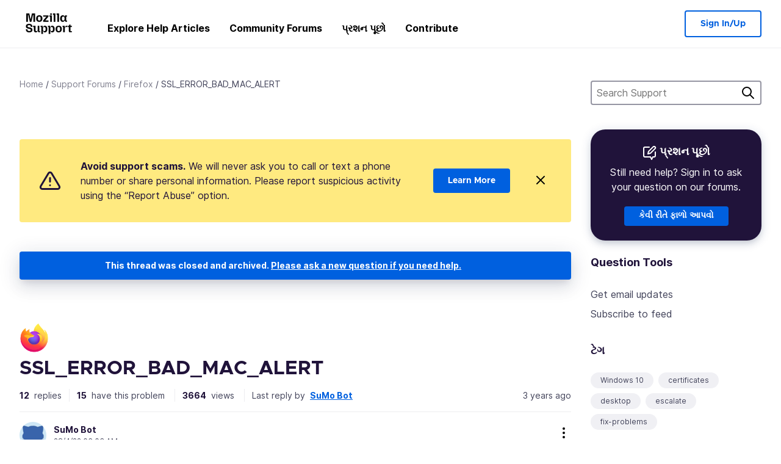

--- FILE ---
content_type: text/html; charset=utf-8
request_url: https://support.mozilla.org/gu-IN/questions/1375497
body_size: 89914
content:



<!DOCTYPE html>
<html class="no-js" lang="gu-IN"
  dir="ltr"
  data-gtm-container-id="G-2VC139B3XV"
  data-ga-content-group="support-forum-question-details"
  
  
  data-ga-topics="/troubleshooting/"
  data-ga-products="/firefox/"
  
  >
<head>
  <!--
Read more about our custom configuration and use of Google Analytics here:
https://bugzilla.mozilla.org/show_bug.cgi?id=1122305#c8
-->

<!-- Google Tag Manager -->

  <script src="https://assets-prod.sumo.prod.webservices.mozgcp.net/static/gtm-snippet.f1a8b29a563ecd7a.js" nonce="xEabiLcAcIE0dKYf8jFeQQ=="></script>

<!-- End Google Tag Manager -->

  
  <meta http-equiv="Content-Type" content="text/html; charset=utf-8"/>

  
    <title>SSL_ERROR_BAD_MAC_ALERT | Firefox Support Forum | Mozilla Support</title>
  

  
<link rel="apple-touch-icon" sizes="180x180" href="https://assets-prod.sumo.prod.webservices.mozgcp.net/static/apple-touch-icon.40087fc676872dcc.png">
<link rel="icon" type="image/png" href="https://assets-prod.sumo.prod.webservices.mozgcp.net/static/favicon.abcbdb85e0f9e7a0.png">
<link rel="manifest" href="/manifest.json">
<link rel="shortcut icon" href="https://assets-prod.sumo.prod.webservices.mozgcp.net/static/favicon.abcbdb85e0f9e7a0.png">
<meta name="theme-color" content="#ffffff">


  <link rel="search" type="application/opensearchdescription+xml" title="Mozilla Support" href="/gu-IN/search/xml"/>
  
    
      <link rel="alternate" type="application/atom+xml" href="/gu-IN/questions/1375497/feed" title="Recent answers to SSL_ERROR_BAD_MAC_ALERT"/>
    
  

  
  
  <link href="https://assets-prod.sumo.prod.webservices.mozgcp.net/static/screen.02cf61ea7585e2c7.css" rel="stylesheet" nonce="xEabiLcAcIE0dKYf8jFeQQ==">

  
  
  <script defer="defer" src="https://assets-prod.sumo.prod.webservices.mozgcp.net/static/32.a390ba7069326239.js" nonce="xEabiLcAcIE0dKYf8jFeQQ=="></script><script defer="defer" src="https://assets-prod.sumo.prod.webservices.mozgcp.net/static/common.ec3737bd76c83a6a.js" nonce="xEabiLcAcIE0dKYf8jFeQQ=="></script>
  
    <script defer="defer" src="https://assets-prod.sumo.prod.webservices.mozgcp.net/static/563.d2208bc80d8cbb85.js" nonce="xEabiLcAcIE0dKYf8jFeQQ=="></script><script defer="defer" src="https://assets-prod.sumo.prod.webservices.mozgcp.net/static/97.8e952a44863bc2d1.js" nonce="xEabiLcAcIE0dKYf8jFeQQ=="></script><script defer="defer" src="https://assets-prod.sumo.prod.webservices.mozgcp.net/static/566.52e082bc6ceca92f.js" nonce="xEabiLcAcIE0dKYf8jFeQQ=="></script><script defer="defer" src="https://assets-prod.sumo.prod.webservices.mozgcp.net/static/973.5c0e61d08bef7718.js" nonce="xEabiLcAcIE0dKYf8jFeQQ=="></script><script defer="defer" src="https://assets-prod.sumo.prod.webservices.mozgcp.net/static/930.13d36af0fc47ef12.js" nonce="xEabiLcAcIE0dKYf8jFeQQ=="></script><script defer="defer" src="https://assets-prod.sumo.prod.webservices.mozgcp.net/static/467.e805b3b5a73440ca.js" nonce="xEabiLcAcIE0dKYf8jFeQQ=="></script><script defer="defer" src="https://assets-prod.sumo.prod.webservices.mozgcp.net/static/questions.1bcd608b092ca4c8.js" nonce="xEabiLcAcIE0dKYf8jFeQQ=="></script>
  
    <script defer="defer" src="https://assets-prod.sumo.prod.webservices.mozgcp.net/static/topics.0959f4c243cd4f8a.js" nonce="xEabiLcAcIE0dKYf8jFeQQ=="></script>
  
  <script defer="defer" src="https://assets-prod.sumo.prod.webservices.mozgcp.net/static/common.fx.download.46606c8553638ec9.js" nonce="xEabiLcAcIE0dKYf8jFeQQ=="></script>

  

  
  <meta name="google-site-verification" content="2URA-2Y9BeYYUf8B2BSsBSVetJJS3TZwlXBOaMx2VfY" />
  
  <meta name="google-site-verification" content="ueNbCgS4e1JIAgLGwufm-jHaIcLXFLtFMmR_65S1Ag0" />
  
  <meta name="msvalidate.01" content="1659173DC94819093068B0ED7C51C527" />

  

    <meta name="viewport" content="width=device-width, initial-scale=1.0, maximum-scale=1.0, user-scalable=no" />

  
    <link rel="canonical" href="https://support.mozilla.org/gu-IN/questions/1375497" />
  
</head>

<body class="html-ltr logged-out responsive answers gu-IN"
      data-readonly="false"
      data-usernames-api="/gu-IN/users/api/usernames"
      data-messages-api="/gu-IN/messages/api/autocomplete"
      data-media-url="https://assets-prod.sumo.prod.webservices.mozgcp.net/"
      
>



<ul class="sumo-nav-access" id="nav-access">
  <li><a href="#main-content">Skip to main content</a></li>
  <li><a href="/gu-IN/locales">Switch language</a></li>
  <li><a id="skip-to-search" href="#search-q">Skip to search</a></li>
</ul>



<div class="media-test"></div>

<div id="announcements">
  
  


  
  
</div>

<header class="mzp-c-navigation sumo-nav">
  <div class="mzp-c-navigation-l-content">
    <div class="sumo-nav--container">
      <div class="sumo-nav--logo">
        <a href="/gu-IN/"><img src="https://assets-prod.sumo.prod.webservices.mozgcp.net/static/mozilla-support.4be004d0bbcbfb1e.svg" alt="Mozilla Support Logo"/></a>
      </div>

      <button data-mobile-nav-search-button class="sumo-nav--search-button" type="button">Search</button>
      <button data-sumo-toggle-nav="#main-navigation" class="sumo-nav--toggle-button" type="button" aria-controls="main-navigation">Menu</button>
      <a class="sumo-nav--avatar-button" data-sumo-toggle-nav="#profile-navigation" aria-controls="profile-navigation" aria-role="button">
        
        <img class="avatar" src="https://assets-prod.sumo.prod.webservices.mozgcp.net/static/default-FFA-avatar.1eeb2a0a42235417.png" alt="Avatar for Username">
        

      </a>
      <div class="mzp-c-navigation-items sumo-nav--list-wrap" id="main-navigation">
        <div class="mzp-c-navigation-menu">
          <nav class="mzp-c-menu mzp-is-basic">
              
              <ul class="mzp-c-menu-category-list sumo-nav--list">
                
<li class="mzp-c-menu-category mzp-has-drop-down mzp-js-expandable">
  <a class="mzp-c-menu-title sumo-nav--link" href="/gu-IN/questions/" aria-haspopup="true"
    aria-controls="mzp-c-menu-panel-help">Explore Help Articles</a>
  <div class="mzp-c-menu-panel mzp-has-card" id="mzp-c-menu-panel-help">
    <div class="sumo-nav--dropdown-container">
      <div class="sumo-nav--dropdown-grid">
        <button class="mzp-c-menu-button-close" type="button"
          aria-controls="mzp-c-menu-panel-example">Close Firefox menu</button>
        <div class="sumo-nav--dropdown-col">
          <section class="mzp-c-menu-item mzp-has-icon sumo-nav--dropdown-item">
          <div class="mzp-c-menu-item-head">
            <svg class="mzp-c-menu-item-icon" width="24" height="24" xmlns="http://www.w3.org/2000/svg" viewBox="0 0 24 24">
              <g transform="translate(3 3)" stroke="#000" stroke-width="2" fill="none" fill-rule="evenodd"
                stroke-linecap="round">
                <rect stroke-linejoin="round" width="18" height="18" rx="2" />
                <path d="M4 5h10M4 9h10M4 13h4" />
              </g>
            </svg>
            <h4 class="mzp-c-menu-item-title">Explore by product</h4>
          </div>
            <ul class="mzp-c-menu-item-list sumo-nav--sublist">
              <li>
                <a href="/gu-IN/products/firefox"
                  data-event-name="link_click"
                  data-event-parameters='{
                    "link_name": "main-menu.firefox-browser.product-home",
                    "link_detail": "firefox"
                  }'>
                  Firefox desktop
                </a>
              </li>
              <li>
                <a href="/gu-IN/products/mozilla-vpn"
                  data-event-name="link_click"
                  data-event-parameters='{
                    "link_name": "main-menu.mozilla-vpn.product-home",
                    "link_detail": "mozilla-vpn"
                  }'>
                  Mozilla VPN
                </a>
              </li>
              <li>
                <a href="/gu-IN/products/ios"
                  data-event-name="link_click"
                  data-event-parameters='{
                    "link_name": "main-menu.firefox-for-ios.product-home",
                    "link_detail": "ios"
                  }'>
                  Firefox for iOS
                </a>
              </li>
              <li>
                <a href="/gu-IN/products/thunderbird"
                  data-event-name="link_click"
                  data-event-parameters='{
                    "link_name": "main-menu.thunderbird.product-home",
                    "link_detail": "thunderbird"
                  }'>
                  Thunderbird
                </a>
              </li>
              <li>
                <a href="/gu-IN/products/mobile"
                  data-event-name="link_click"
                  data-event-parameters='{
                    "link_name": "main-menu.firefox-for-android.product-home",
                    "link_detail": "mobile"
                  }'>
                  Firefox for Android
                </a>
              </li>
              <li>
                <a class="color-link" href="/gu-IN/products/"
                  data-event-name="link_click"
                  data-event-parameters='{"link_name": "main-menu.browse-all-articles.list-products"}'>
                  View all products
                </a>
              </li>
            </ul>
          </section>
        </div>
        <div class="sumo-nav--dropdown-col">
          <section class="mzp-c-menu-item mzp-has-icon sumo-nav--dropdown-item">
            <div class="mzp-c-menu-item-head">
              <svg class="mzp-c-menu-item-icon" width="24" height="24" xmlns="http://www.w3.org/2000/svg" viewBox="0 0 24 24">
                <g transform="translate(3 3)" stroke="#000" stroke-width="2" fill="none" fill-rule="evenodd"
                  stroke-linecap="round">
                  <rect stroke-linejoin="round" width="18" height="18" rx="2" />
                  <path d="M4 5h10M4 9h10M4 13h4" />
                </g>
              </svg>
              <h4 class="mzp-c-menu-item-title">Explore by topic</h4>
            </div>
            
  
  
  
  
  
  

  
    
    
    
    
    
    
    

  

  <ul class="mzp-c-menu-item-list sumo-nav--sublist">
    <li>
      <a href="/gu-IN/topics/settings"
          data-event-name="link_click"
          data-event-parameters='{
          "link_name": "main-menu.topic-home",
          "link_detail": "settings"
        }'>
          Settings
      </a>
    </li>
    <li>
      <a href="/gu-IN/topics/installation-and-updates"
          data-event-name="link_click"
          data-event-parameters='{
          "link_name": "main-menu.topic-home",
          "link_detail": "installation-and-updates"
        }'>
          Installation and updates
      </a>
    </li>
    <li>
      <a href="/gu-IN/topics/email-and-messaging"
          data-event-name="link_click"
          data-event-parameters='{
          "link_name": "main-menu.topic-home",
          "link_detail": "email-and-messaging"
        }'>
          Email and messaging
      </a>
    </li>
    <li>
      <a href="/gu-IN/topics/performance-and-connectivity"
          data-event-name="link_click"
          data-event-parameters='{
          "link_name": "main-menu.topic-home",
          "link_detail": "performance-and-connectivity"
        }'>
          Performance and connectivity
      </a>
    </li>
    <li>
      <a href="/gu-IN/topics/privacy-and-security"
          data-event-name="link_click"
          data-event-parameters='{
          "link_name": "main-menu.topic-home",
          "link_detail": "privacy-and-security"
        }'>
          Privacy and security
      </a>
    </li>
    <li>
      <a href="/gu-IN/topics/browse"
          data-event-name="link_click"
          data-event-parameters='{
          "link_name": "main-menu.topic-home",
          "link_detail": "browse"
        }'>
          Browse
      </a>
    </li>
  </ul>

          </section>
        </div>
      </div>
    </div>
  </div>
</li>
<li class="mzp-c-menu-category mzp-has-drop-down mzp-js-expandable">
  <a class="mzp-c-menu-title sumo-nav--link" href="#" aria-haspopup="true" aria-controls="mzp-c-menu-panel-tools">Community Forums</a>
  <div class="mzp-c-menu-panel mzp-has-card" id="mzp-c-menu-panel-tools">
    <div class="sumo-nav--dropdown-container">
      <div class="sumo-nav--dropdown-grid">
        <button class="mzp-c-menu-button-close" type="button"
          aria-controls="mzp-c-menu-panel-example">Close Firefox menu</button>
        <div class="sumo-nav--dropdown-col">
          <section class="mzp-c-menu-item mzp-has-icon sumo-nav--dropdown-item">
            <div class="mzp-c-menu-item-head">
              <svg class="mzp-c-menu-item-icon" width="24" height="24" xmlns="http://www.w3.org/2000/svg"
                viewBox="0 0 24 24">
                <g stroke="#000" stroke-width="2" fill="none" fill-rule="evenodd" stroke-linecap="round"
                  stroke-linejoin="round">
                  <path
                    d="M17 17l-1.051 3.154a1 1 0 01-1.898 0L13 17H5a2 2 0 01-2-2V5a2 2 0 012-2h14a2 2 0 012 2v10a2 2 0 01-2 2h-2zM7 8h10M7 12h10" />
                </g>
              </svg>
              <h4 class="mzp-c-menu-item-title">Browse by product</h4>
            </div>
            <ul class="mzp-c-menu-item-list sumo-nav--sublist">
              <li>
                <a href="/gu-IN/questions/firefox"
                   data-event-name="link_click"
                   data-event-parameters='{
                    "link_name": "main-menu.support-forum-home",
                    "link_detail": "desktop"
                  }'>
                   Firefox desktop
                </a>
              </li>
              <li>
                <a href="/gu-IN/questions/focus-firefox"
                   data-event-name="link_click"
                   data-event-parameters='{
                    "link_name": "main-menu.support-forum-home",
                    "link_detail": "focus"
                  }'>
                   Firefox Focus
                </a>
              </li>
              <li>
                <a href="/gu-IN/questions/ios"
                   data-event-name="link_click"
                   data-event-parameters='{
                    "link_name": "main-menu.support-forum-home",
                    "link_detail": "ios"
                  }'>
                   Firefox for iOS
                </a>
              </li>
              <li>
                <a href="/gu-IN/questions/thunderbird"
                   data-event-name="link_click"
                   data-event-parameters='{
                    "link_name": "main-menu.support-forum-home",
                    "link_detail": "thunderbird"
                  }'>
                   Thunderbird
                </a>
              </li>
              <li>
                <a href="/gu-IN/questions/mobile"
                   data-event-name="link_click"
                   data-event-parameters='{
                    "link_name": "main-menu.support-forum-home",
                    "link_detail": "mobile"
                  }'>
                   Firefox for Android
                </a>
              </li>
              <li>
                <a class="color-link" href="/gu-IN/questions/"
                   data-event-name="link_click"
                   data-event-parameters='{
                    "link_name": "main-menu.support-forum-home",
                    "link_detail": "view-all-home"
                  }'>
                   View all forums
                </a>
              </li>
            </ul>
          </section>
        </div>
        <div class="sumo-nav--dropdown-col">
          <section class="mzp-c-menu-item mzp-has-icon sumo-nav--dropdown-item">
            <div class="mzp-c-menu-item-head">
              <svg class="mzp-c-menu-item-icon" width="24" height="24" xmlns="http://www.w3.org/2000/svg"
                viewBox="0 0 24 24">
                <path
                  d="M10.5 9.5L3 17c-1 1.667-1 3 0 4s2.333.833 4-.5l7.5-7.5c2.333 1.054 4.333.734 6-.96 1.667-1.693 1.833-3.707.5-6.04l-3 3-2.5-.5L15 6l3-3c-2.333-1.333-4.333-1.167-6 .5-1.667 1.667-2.167 3.667-1.5 6z"
                  stroke="#000" stroke-width="2" fill="none" fill-rule="evenodd" stroke-linecap="round"
                  stroke-linejoin="round" />
              </svg>
              <h4 class="mzp-c-menu-item-title">Browse all forum threads by topic</h4>
            </div>
            
  
  
  
  
  
  

  
    
    
    
    
    
    
    
  

  <ul class="mzp-c-menu-item-list sumo-nav--sublist">
    <li>
      <a href="/gu-IN/questions/topic/settings"
          data-event-name="link_click"
          data-event-parameters='{
          "link_name": "main-menu.support-forum-home",
          "link_detail": "settings"
        }'>
          Settings
      </a>
    </li>
    <li>
      <a href="/gu-IN/questions/topic/installation-and-updates"
          data-event-name="link_click"
          data-event-parameters='{
          "link_name": "main-menu.support-forum-home",
          "link_detail": "installation-and-updates"
        }'>
          Installation and updates
      </a>
    </li>
    <li>
      <a href="/gu-IN/questions/topic/email-and-messaging"
          data-event-name="link_click"
          data-event-parameters='{
          "link_name": "main-menu.support-forum-home",
          "link_detail": "email-and-messaging"
        }'>
          Email and messaging
      </a>
    </li>
    <li>
      <a href="/gu-IN/questions/topic/performance-and-connectivity"
          data-event-name="link_click"
          data-event-parameters='{
          "link_name": "main-menu.support-forum-home",
          "link_detail": "performance-and-connectivity"
        }'>
          Performance and connectivity
      </a>
    </li>
    <li>
      <a href="/gu-IN/questions/topic/privacy-and-security"
          data-event-name="link_click"
          data-event-parameters='{
          "link_name": "main-menu.support-forum-home",
          "link_detail": "privacy-and-security"
        }'>
          Privacy and security
      </a>
    </li>
    <li>
      <a href="/gu-IN/questions/topic/browse"
          data-event-name="link_click"
          data-event-parameters='{
          "link_name": "main-menu.support-forum-home",
          "link_detail": "browse"
        }'>
          Browse
      </a>
    </li>
  </ul>

          </section>
        </div>
      </div>
    </div>
  </div>
</li>

<li class="mzp-c-menu-category mzp-has-drop-down mzp-js-expandable">
  <a class="mzp-c-menu-title sumo-nav--link" href="/gu-IN/questions/" aria-haspopup="true"
    aria-controls="mzp-c-menu-panel-help">પ્રશન પૂછો</a>
  <div class="mzp-c-menu-panel mzp-has-card" id="mzp-c-menu-panel-help">
    <div class="sumo-nav--dropdown-container">
      <div class="sumo-nav--dropdown-grid">
        <button class="mzp-c-menu-button-close" type="button"
          aria-controls="mzp-c-menu-panel-example">Close Firefox menu
        </button>
        <div class="sumo-nav--dropdown">
          <section class="mzp-c-menu-item mzp-has-icon sumo-nav--dropdown-item">
            <div class="mzp-c-menu-item-head">
              <svg class="mzp-c-menu-item-icon" width="24" height="24" xmlns="http://www.w3.org/2000/svg"
                viewBox="0 0 24 24">
                <g stroke="#000" stroke-width="2" fill="none" fill-rule="evenodd" stroke-linecap="round"
                  stroke-linejoin="round">
                  <path d="M11 3H4a2 2 0 00-2 2v12a2 2 0 002 2h9l2 4 2-4h2a2 2 0 002-2v-6" />
                  <path d="M17.5 2.5a2.121 2.121 0 013 3L13 13l-4 1 1-4 7.5-7.5z" />
                </g>
              </svg>
              <h4 class="mzp-c-menu-item-title">Get help with</h4>
            </div>
            <ul class="mzp-c-menu-item-list sumo-nav--sublist-aaq">
              <li>
                <a href="/gu-IN/questions/new/desktop"
                   data-event-name="link_click"
                   data-event-parameters='{
                    "link_name": "main-menu.aaq-step-2",
                    "link_detail": "desktop"
                  }'>
                   Firefox desktop
                </a>
              </li>
              <li>
                <a href="/gu-IN/questions/new/firefox-enterprise"
                   data-event-name="link_click"
                   data-event-parameters='{
                    "link_name": "main-menu.aaq-step-2",
                    "link_detail": "firefox-enterprise"
                  }'>
                   Firefox for Enterprise
                </a>
              </li>
              <li>
                <a href="/gu-IN/questions/new/relay"
                   data-event-name="link_click"
                   data-event-parameters='{
                    "link_name": "main-menu.aaq-step-2",
                    "link_detail": "relay"
                  }'>
                   Firefox Relay
                </a>
              </li>
              <li>
                <a href="/gu-IN/questions/new/thunderbird"
                   data-event-name="link_click"
                   data-event-parameters='{
                    "link_name": "main-menu.aaq-step-2",
                    "link_detail": "thunderbird"
                  }'>
                   Thunderbird
                </a>
              </li>
              <li>
                <a href="/gu-IN/questions/new/ios"
                   data-event-name="link_click"
                   data-event-parameters='{
                    "link_name": "main-menu.aaq-step-2",
                    "link_detail": "ios"
                  }'>
                   Firefox for iOS
                </a>
              </li>
              <li>
                <a href="/gu-IN/questions/new/focus"
                   data-event-name="link_click"
                   data-event-parameters='{
                    "link_name": "main-menu.aaq-step-2",
                    "link_detail": "focus"
                  }'>
                   Firefox Focus
                </a>
              </li>
              <li>
                <a href="/gu-IN/questions/new/monitor"
                   data-event-name="link_click"
                   data-event-parameters='{
                    "link_name": "main-menu.aaq-step-2",
                    "link_detail": "monitor"
                  }'>
                   Monitor
                </a>
              </li>
              <li>
                <a href="/gu-IN/questions/new/mozilla-account"
                   data-event-name="link_click"
                   data-event-parameters='{
                    "link_name": "main-menu.aaq-step-2",
                    "link_detail": "mozilla-account"
                  }'>
                   Mozilla Account
                </a>
              </li>
              <li>
                <a href="/gu-IN/questions/new/mobile"
                   data-event-name="link_click"
                   data-event-parameters='{
                    "link_name": "main-menu.aaq-step-2",
                    "link_detail": "mobile"
                  }'>
                   Firefox for Android
                </a>
              </li>
              <li>
                <a href="/gu-IN/questions/new/mozilla-vpn"
                   data-event-name="link_click"
                   data-event-parameters='{
                    "link_name": "main-menu.aaq-step-2",
                    "link_detail": "mozilla-vpn"
                  }'>
                   Mozilla VPN
                </a>
              </li>
              <li>
                <a href="/gu-IN/questions/new/pocket"
                   data-event-name="link_click"
                   data-event-parameters='{
                    "link_name": "main-menu.aaq-step-2",
                    "link_detail": "pocket"
                  }'>
                   Pocket
                </a>
              </li>
              <li>
                <a class="color-link" href="/gu-IN/questions/new"
                   data-event-name="link_click"
                   data-event-parameters='{
                    "link_name": "main-menu.aaq-step-1",
                    "link_detail": "view-all"
                  }'>
                   View all
                </a>
              </li>
            </ul>
          </section>
        </div>
      </div>
    </div>
  </div>
</li>


  <li class="mzp-c-menu-category">
    <a class="mzp-c-menu-title sumo-nav--link" href="/gu-IN/contribute"
      data-event-name="link_click"
      data-event-parameters='{"link_name": "main-menu.contribute.contribute-home"}'>
      Contribute
    </a>
  </li>


              </ul>
              
          </nav>
        </div>
      </div>

      <div class="mzp-c-navigation-items sumo-nav--list-wrap-right logged-out" id="profile-navigation">
        <div class="mzp-c-navigation-menu">
          <nav class="mzp-c-menu mzp-is-basic">
              
              <ul class="mzp-c-menu-category-list sumo-nav--list">
                

<li class="mzp-c-menu-category sumo-nav--item-right">
  
<form data-instant-search="form" id="support-search"  action="/gu-IN/search/" method="get"
   class="simple-search-form">
  
  <input spellcheck="true" type="search" autocomplete="off" name="q" aria-required="true"
    placeholder="Search questions, articles, or topics (example: saving passwords in Firefox)" class="searchbox" id="search-q" />
  <button type="submit" title="શોધ" class="search-button">શોધ</button>
</form>


  
</li>


<li
  class="mzp-c-menu-category logged-out-button-row ">
  
  <a rel="nofollow" href="/gu-IN/users/auth" class="sumo-button secondary-button button-lg"
    data-event-name="link_click"
    data-event-parameters='{"link_name": "main-menu.sign-in-up"}'>
    Sign In/Up
  </a>
  
</li>

              </ul>
              
          </nav>
        </div>
      </div>
      <div class="mzp-c-navigation-items sumo-nav--mobile-search-form" id="search-navigation">
        <div class="mzp-c-navigation-menu">
          <nav class="mzp-c-menu mzp-is-basic">
            
<form data-instant-search="form" id="mobile-search-results"  action="/gu-IN/search/" method="get"
   class="simple-search-form">
  
  <input spellcheck="true" type="search" autocomplete="off" name="q" aria-required="true"
    placeholder="Search questions, articles, or topics (example: saving passwords in Firefox)" class="searchbox" id="search-q" />
  <button type="submit" title="શોધ" class="search-button">શોધ</button>
</form>

          </nav>
        </div>
      </div>
    </div>
  </div>
</header><!--/.mzp-c-navigation -->


<!-- This is only displayed when the instant search is active.
     This block is overriden in home.html and product.html,
     and can likely be removed when frontend search is replaced. -->
<div class="home-search-section sumo-page-section--lg shade-bg hidden-search-masthead">
  <div class="mzp-l-content narrow">
    <div class="home-search-section--content">
      <h4 class="sumo-page-heading-xl">Search Support</h4>
      
<form data-instant-search="form" id="hidden-search"  action="/gu-IN/search/" method="get"
   class="simple-search-form">
  
  <input spellcheck="true" type="search" autocomplete="off" name="q" aria-required="true"
    placeholder="Search questions, articles, or topics (example: saving passwords in Firefox)" class="searchbox" id="search-q" />
  <button type="submit" title="શોધ" class="search-button">શોધ</button>
</form>

    </div>
  </div>
</div>








<div class="mzp-l-content " id="main-content">
  <div class="sumo-page-section--inner">
    



      
<div class="breadcrumbs" id="main-breadcrumbs">
  <ol id="breadcrumbs" class="breadcrumbs--list">
  
    
      
        <li><a href="/gu-IN/">Home</a></li>
      
    
  
    
      
        <li><a href="/gu-IN/questions/">Support Forums</a></li>
      
    
  
    
      
        <li><a href="/gu-IN/questions/firefox">Firefox</a></li>
      
    
  
    
      <li>SSL_ERROR_BAD_MAC_ALERT</li>
    
  
  </ol>
  </div>

    

    <div class="sumo-l-two-col ">
      
      <aside id="aside" class="sumo-l-two-col--sidebar">
        
        
<div class="search-form-sidebar large-only">
  
<form data-instant-search="form" id="support-search-sidebar"  action="/gu-IN/search/" method="get"
   class="simple-search-form">
  
  <input spellcheck="true" type="search" autocomplete="off" name="q" aria-required="true"
    placeholder="Search Support" class="searchbox" id="search-q" />
  <button type="submit" title="શોધ" class="search-button">શોધ</button>
</form>

</div>


  
  <div class="aaq-widget card is-inverse elevation-01 text-center radius-md">
    <h2 class="card--title has-bottom-margin">
      <svg class="card--icon-sm" width="24px" height="24px" viewBox="0 0 24 24" xmlns="http://www.w3.org/2000/svg">
        <g stroke="none" stroke-width="1" fill="none" fill-rule="evenodd" stroke-linecap="round" stroke-linejoin="round">
          <g transform="translate(2.000000, 1.878680)" stroke="#FFFFFF" stroke-width="2">
            <path d="M9,1.12132031 L2,1.12132031 C0.8954305,1.12132031 5.32907052e-15,2.01675081 5.32907052e-15,3.12132031 L5.32907052e-15,15.1213203 C5.32907052e-15,16.2258898 0.8954305,17.1213203 2,17.1213203 L11,17.1213203 L13,21.1213203 L15,17.1213203 L17,17.1213203 C18.1045695,17.1213203 19,16.2258898 19,15.1213203 L19,9.12132031"></path>
            <path d="M15.5,0.621320312 C16.3284271,-0.207106783 17.6715729,-0.207106769 18.5,0.621320344 C19.3284271,1.44974746 19.3284271,2.79289318 18.5,3.62132031 L11,11.1213203 L7,12.1213203 L8,8.12132031 L15.5,0.621320312 Z"></path>
          </g>
        </g>
      </svg>

      પ્રશન પૂછો
    </h2>
    
    
    
    
    

    
      
        
          <p>Still need help? Sign in to ask your question on our forums.</p>
        
      
    

    

    
  
    <a class="sumo-button primary-button feature-box"
      href="/gu-IN/kb/get-community-support?exit_aaq=1"
      data-event-name="link_click"
      data-event-parameters='{
        "link_name": "aaq-widget.community-support.kb-article",
        "link_detail": "firefox"
      }'>
      કેવી રીતે ફાળો આપવો
    </a>
    </div>

<div class="questions-sidebar">
  <nav class="sidebar-nav is-action-list" id="question-tools">
    <span class="details-heading"></span>
    <ul class="sidebar-nav--list" id="related-content">
      <li class="sidebar-subheading sidebar-nav--heading-item">Question Tools</li>
      
      
      
      
      <li class="email">
        
          <a id="email-subscribe-link" href="javascript:;" data-sumo-modal="email-subscribe">Get email updates</a>
          


<section id="email-subscribe" class="mzp-u-modal-content" title="Get email updates">
  <h2 class="sumo-page-subheading">Get email updates</h2>
  <form action="/gu-IN/questions/1375497/watch" method="post">
    <input type='hidden' name='csrfmiddlewaretoken' value='pF4fvh9880yiCfZHA4msyj1RlguOuevtKnj8h9UQW1kO85j7YdijRfQLI80PPbve' />
    
    
    <div class="field">
      <input type="text" name="email" placeholder="Enter your email address here." maxlength="320" id="id_email">
    </div>
    

    
    <ul id="id_event_type">
      <li class="field radio is-condensed">
        <input type="radio" name="event_type" value="reply" required="" checked="" id="id_event_type_0">
        <label for="id_event_type_0">when anybody replies.</label>
      </li>
      <li class="field radio is-condensed">
        <input type="radio" name="event_type" value="solution" required="" id="id_event_type_1">
        <label for="id_event_type_1">when a solution is found.</label>
      </li>
    </ul>

    <div class="sumo-button-wrap reverse-on-desktop align-full">
      <input type="submit" class="sumo-button primary-button button-lg" value="Send Updates" />
    <span class="cancel">
      <button type="button" class="sumo-button button-lg" data-sumo-modal-close>Cancel</button>
    </span>
    </div>
  </form>
</section>
        
      </li>
      <li class="rss">
        <a href="/gu-IN/questions/1375497/feed">Subscribe to feed</a>
      </li>

      

      <li class="sidebar-subheading sidebar-nav--heading-item">ટેગ</li>
      <li id="tags-list">
        <div class="folder">
          
            <div class="sidebox tight cf" id="tags">
              <div class="tags">

                
                  <ul class="tag-list cf immutable">
                    
                      <li class="tag"><a class="tag-name" href="/gu-IN/questions/firefox?tagged=windows-10">Windows 10</a>
                      </li>
                    
                      <li class="tag"><a class="tag-name" href="/gu-IN/questions/firefox?tagged=certificates">certificates</a>
                      </li>
                    
                      <li class="tag"><a class="tag-name" href="/gu-IN/questions/firefox?tagged=desktop">desktop</a>
                      </li>
                    
                      <li class="tag"><a class="tag-name" href="/gu-IN/questions/firefox?tagged=escalate">escalate</a>
                      </li>
                    
                      <li class="tag"><a class="tag-name" href="/gu-IN/questions/firefox?tagged=fix-problems">fix-problems</a>
                      </li>
                    
                  </ul>
                
              </div>
            </div>
          
        </div>
      </li>
      

        
        <li class="sidebar-subheading sidebar-nav--heading-item">See also</li>
        
        <li class="related-question">
          <a href="/en-US/questions/1383423">Google Websites Crash with website not secure error</a>
        </li>
        
        <li class="related-question">
          <a href="/en-US/questions/1068486">My website is triggering an admin-ajax.php message when some users click menu navigation buttons</a>
        </li>
        
        <li class="related-question">
          <a href="/en-US/questions/1383582">SSL_ERROR_BAD_MAC_ALERT</a>
        </li>
        
        
        <li class="related-document">
          <a href="/en-US/kb/websites-dont-load-troubleshoot-and-fix-errors">Websites don&#39;t load - troubleshoot and fix error messages</a>
        </li>
        
        <li class="related-document">
          <a href="/en-US/kb/enable-drm">Watch DRM content on Firefox</a>
        </li>
        
        <li class="related-document">
          <a href="/en-US/kb/what-search-hijacking">What is search hijacking?</a>
        </li>
        
        
    </ul>
  </nav>
</div>

        
      </aside>
      
      <main role="main" class="sumo-l-two-col--main">
      
  

      
  
<div class="sumo-banner sumo-banner-warning" id="id_scam_alert" data-close-initial="hidden">
  <div class="content">
    <svg viewBox="0 0 24 24" xmlns="http://www.w3.org/2000/svg" fill="none" stroke="currentColor" stroke-width="2" stroke-linecap="round" stroke-linejoin="round">
  <path id="icon-alert" d="M10.29 3.86L1.82 18a2 2 0 0 0 1.71 3h16.94a2 2 0 0 0 1.71-3L13.71 3.86a2 2 0 0 0-3.42 0z"></path>
  <line x1="12" y1="9" x2="12" y2="13"></line>
  <line x1="12" y1="17" x2="12" y2="17"></line>
</svg>
    <p class="heading">
      <strong>Avoid support scams.</strong> We will never ask you to call or text a phone number or share personal information. Please report suspicious activity using the “Report Abuse” option.
    </p>
    <a href="https://support.mozilla.org/kb/avoid-and-report-mozilla-tech-support-scams"
      class="sumo-button primary-button button-lg">Learn More</a>
    <button class="sumo-close-button close-button" data-close-id="id_scam_alert" data-close-memory="remember">
      <img src="https://assets-prod.sumo.prod.webservices.mozgcp.net/static/close.5d98c7f0a49b9f91.svg" />
    </button>
  </div>
</div>

  <article>
    <div id="question-1375497" class="question" itemscope itemtype="http://schema.org/Question">
      
        <div class="notice mzp-c-notification-bar mzp-t-click">
          <p>
            This thread was closed and archived.
          

          <a href="/gu-IN/questions/new">
            Please ask a new question if you need help.
          </a>
          </p>
        </div>
      

      
      <img class="page-heading--logo" src="https://assets-prod.sumo.prod.webservices.mozgcp.net/media/uploads/products/2020-04-14-08-36-13-8dda6f.png" alt="Firefox logo" />
      
      <h2 class="sumo-callout-heading summary no-product-heading" itemprop="headline">SSL_ERROR_BAD_MAC_ALERT</h2>

      <div class="question-meta has-border-bottom">
        <ul class="forum--meta-details replies">
          
          
          <li>
            <span class="forum--meta-val">12</span>
            <span class="forum--meta-key">
              replies
            </span>
          </li>
          
          <li class="border-left-md">
            <span class="forum--meta-val have-problem">15</span>
            <span class="forum--meta-key">
              have this problem
            </span>
          </li>

          
          <li class="border-left-md">
            <span class="forum--meta-val visits">3664</span>
            <span class="forum--meta-key">views</span>
          </li>
          

          
          <li class="border-left-md">
            <span class="forum--meta-key has-border">Last reply by</span>
            <span class="forum--meta-val visits no-border">
              <a href="/gu-IN/questions/1375497#answer-1510199">
                SuMo Bot
              </a>
            </span>
          </li>
          
        </ul>

        
        <p class="question-meta--details last-answer-date"><time itemprop="dateModified" datetime="2022-06-05 01:20:18">3 years ago</time></p>
        

        
      </div>

      <section class="avatar-row">
        <div class="avatar-details user-meta">
          <div class="avatar">
            <a rel="nofollow" href="/gu-IN/user/SumoBot/">
              <img src="https://assets-prod.sumo.prod.webservices.mozgcp.net/static/avatar.97662f7211aa191a.png" height="48" width="48" alt="SuMo Bot"/>
            </a>
          </div>
          <div class="user">
            <div class="asked-by">
              <a class="author-name" rel="nofollow" href="/gu-IN/user/SumoBot/">
                <span class="display-name">SuMo Bot</span>
                
  

  

              </a>
            </div>
            <span class="asked-on">
              <time itemprop="dateCreated" datetime="2022-04-28 06:03:25"><time datetime="2022-04-28T06:03:25-07:00">28/4/22 06:03 AM</time></time>
            </span>
          </div>
        </div>

        <div class="mzp-c-menu-list">
          <span class="icon-button" data-has-dropdown>more options</span>
          <ul class="mzp-c-menu-list-list">
            
            <li class="mzp-c-menu-list-item"><a class="quoted-reply" href="#question-reply" data-content-id="question-1375497">Quote</a></li>
          </ul>
        </div>
      </section>

      <div class="main-content">
        <div itemprop="text" class="content"><p>A couple users at our site intermittently receive a SSL_ERROR_BAD_MAC_ALERT error when navigating to Google in Firefox. This happens in Version 99.0.1 (64-bit) on Windows 10 computers. When the issue occurs, users can navigate to other websites without issues. Navigating to Google in a different browser works no problem. Restarting the browser will resolve the issue. Clearing cookies and site data has no effect. Users can also refresh the page after some time and the issue will go away.
</p><p>Any idea as to why this is happening?
</p></div>
        
        <div class="content-raw">A couple users at our site intermittently receive a SSL_ERROR_BAD_MAC_ALERT error when navigating to Google in Firefox. This happens in Version 99.0.1 (64-bit) on Windows 10 computers. When the issue occurs, users can navigate to other websites without issues. Navigating to Google in a different browser works no problem. Restarting the browser will resolve the issue. Clearing cookies and site data has no effect. Users can also refresh the page after some time and the issue will go away.

Any idea as to why this is happening?</div>
        

        

        
          
          <div class="solution card elevation-00">
            <h4 class="is-solution" >Chosen solution
              <svg class="is-solution--icon" xmlns="http://www.w3.org/2000/svg" viewBox="0 0 24 24">
                <path stroke="currentColor" stroke-width="2" d="M20 6L9 17l-5-5" fill="none" fill-rule="evenodd" stroke-linecap="round" stroke-linejoin="round"/>
              </svg>
            </h4>
            <div class="reply">
              <p>This could be a problem with the TLS 1.3 Early Data feature also known as Zero Round Trip Time Resumption (0rtt).
You can try to set <b>security.tls.enable_0rtt_data = false</b> on the <b>about:config</b> page to disable this feature until this is fixed by Google or Mozilla to see if that helps.
</p><p>See also:
</p>
<ul><li><a href="/questions/1376015" rel="nofollow">/questions/1376015</a> Issue with most Google sites on Firefox v100 64bit
</li></ul>
              <a class="read-more" href="/gu-IN/questions/1375497#answer-1502985">Read this answer in context</a>
              <strong class="helpful-count"> 👍 8</strong>
            </div>
          </div>
        
      </div>

      
    </div>

    
    <h3 class="sumo-card-heading">All Replies (13)</h3>
      
      
        





<div class="answer " id="answer-1500992">
  <section class="avatar-row">
    <div class="avatar-details user-meta">
      <div class="avatar">
        <a rel="nofollow" href="/gu-IN/user/fredmcd-hotmail/">
          <img src="https://profile.accounts.firefox.com/v1/avatar/F" height="48" width="48" alt="FredMcD"/>
        </a>
      </div>
      <div class="user">
        <div class="asked-by">
          <a class="author-name" rel="nofollow" href="/gu-IN/user/fredmcd-hotmail/">
            <span class="display-name">FredMcD</span>
            
  
            
  

  

          </a>
          
        </div>
        
        <span class="asked-on">
          <a href="/gu-IN/questions/1375497#answer-1500992">
          <time itemprop="dateCreated" datetime="2022-04-28 06:03:25"><time datetime="2022-04-28T06:29:23-07:00">28/4/22 06:29 AM</time></time>
          </a>
        </span>
        
      </div>
    </div>
    
    <div class="mzp-c-menu-list">
      <span class="icon-button" data-has-dropdown>more options</span>
      <ul class="mzp-c-menu-list-list">
        
        <li class="mzp-c-menu-list-item">
          <a class="reply quoted-reply" href="#question-reply" data-content-id="answer-1500992">Quote</a>
        </li>

        
        
        
      </ul>
    </div>
    
  </section>


  <div class="main-content">
    

    <div class="content">
      
        <p>Web Search: <a href="https://www.bing.com/search?q=SSL_ERROR_BAD_MAC_ALERT" rel="nofollow">https://www.bing.com/search?q=SSL_ERROR_BAD_MAC_ALERT</a>
</p><p>There is security software like Avast, Kaspersky,
BitDefender and ESET that intercept secure
connection certificates and send their own. 
</p><p><a href="https://support.mozilla.org/en-US/kb/firefox-cant-load-websites-other-browsers-can" rel="nofollow">https://support.mozilla.org/en-US/kb/firefox-cant-load-websites-other-browsers-can</a>
</p><p><a href="https://support.mozilla.org/en-US/kb/firefox-and-other-browsers-cant-load-websites" rel="nofollow">https://support.mozilla.org/en-US/kb/firefox-and-other-browsers-cant-load-websites</a>
</p><p><a href="https://support.mozilla.org/en-US/kb/secure-connection-failed-firefox-did-not-connect" rel="nofollow">https://support.mozilla.org/en-US/kb/secure-connection-failed-firefox-did-not-connect</a>
</p><p><a href="https://support.mozilla.org/en-US/kb/websites-dont-load-troubleshoot-and-fix-errors" rel="nofollow">https://support.mozilla.org/en-US/kb/websites-dont-load-troubleshoot-and-fix-errors</a>
</p><p><a href="https://support.mozilla.org/en-US/kb/what-does-your-connection-is-not-secure-mean" rel="nofollow">What do the security warning codes mean</a>
</p>
      
    </div>

    <div class="content-raw" style="display:none;">Web Search: https://www.bing.com/search?q=SSL_ERROR_BAD_MAC_ALERT

There is security software like Avast, Kaspersky,
BitDefender and ESET that intercept secure
connection certificates and send their own. 

https://support.mozilla.org/en-US/kb/firefox-cant-load-websites-other-browsers-can

https://support.mozilla.org/en-US/kb/firefox-and-other-browsers-cant-load-websites

https://support.mozilla.org/en-US/kb/secure-connection-failed-firefox-did-not-connect

https://support.mozilla.org/en-US/kb/websites-dont-load-troubleshoot-and-fix-errors

[https://support.mozilla.org/en-US/kb/what-does-your-connection-is-not-secure-mean What do the security warning codes mean]</div>

    <div class="ans-attachments attachments-list">
      
    </div>
    
  </div>
  
</div>



  
  

  
      
        





<div class="answer " id="answer-1500996">
  <section class="avatar-row">
    <div class="avatar-details user-meta">
      <div class="avatar">
        <a rel="nofollow" href="/gu-IN/user/cor-el/">
          <img src="https://firefoxusercontent.com/f369028d14003acbf4f1a9ed0debb2c8" height="48" width="48" alt="cor-el"/>
        </a>
      </div>
      <div class="user">
        <div class="asked-by">
          <a class="author-name" rel="nofollow" href="/gu-IN/user/cor-el/">
            <span class="display-name">cor-el</span>
            
  
    <ul class="karma-titles">
      
        <li>Moderator</li>
      
    </ul>
  
            
  

  

          </a>
          
        </div>
        
        <span class="asked-on">
          <a href="/gu-IN/questions/1375497#answer-1500996">
          <time itemprop="dateCreated" datetime="2022-04-28 06:03:25"><time datetime="2022-04-28T06:35:18-07:00">28/4/22 06:35 AM</time></time>
          </a>
        </span>
        
      </div>
    </div>
    
    <div class="mzp-c-menu-list">
      <span class="icon-button" data-has-dropdown>more options</span>
      <ul class="mzp-c-menu-list-list">
        
        <li class="mzp-c-menu-list-item">
          <a class="reply quoted-reply" href="#question-reply" data-content-id="answer-1500996">Quote</a>
        </li>

        
        
        
      </ul>
    </div>
    
  </section>


  <div class="main-content">
    

    <div class="content">
      
        <p>You can check the connection settings.
</p>
<ul><li>Settings -&gt; General -&gt; Network: Connection -&gt; Settings
</li></ul>
<p>If you do not need to use a proxy to connect to internet then try to select "No Proxy" if "Use the system proxy settings" or one of the others do not work properly.
</p><p>See "Firefox connection settings":
</p>
<ul><li><a href="https://support.mozilla.org/en-US/kb/websites-dont-load-troubleshoot-and-fix-errors" rel="nofollow">https://support.mozilla.org/en-US/kb/websites-dont-load-troubleshoot-and-fix-errors</a>
</li><li><a href="https://support.mozilla.org/en-US/kb/firefox-cant-load-websites-other-browsers-can" rel="nofollow">https://support.mozilla.org/en-US/kb/firefox-cant-load-websites-other-browsers-can</a>
</li><li><a href="https://support.mozilla.org/en-US/kb/firefox-and-other-browsers-cant-load-websites" rel="nofollow">https://support.mozilla.org/en-US/kb/firefox-and-other-browsers-cant-load-websites</a>
</li></ul>
      
    </div>

    <div class="content-raw" style="display:none;">You can check the connection settings.
*Settings -&gt; General -&gt; Network: Connection -&gt; Settings

If you do not need to use a proxy to connect to internet then try to select &#34;No Proxy&#34; if &#34;Use the system proxy settings&#34; or one of the others do not work properly.

See &#34;Firefox connection settings&#34;:
*https://support.mozilla.org/en-US/kb/websites-dont-load-troubleshoot-and-fix-errors
*https://support.mozilla.org/en-US/kb/firefox-cant-load-websites-other-browsers-can
*https://support.mozilla.org/en-US/kb/firefox-and-other-browsers-cant-load-websites</div>

    <div class="ans-attachments attachments-list">
      
    </div>
    
  </div>
  
</div>



  
  

  
      
        





<div class="answer " id="answer-1501014">
  <section class="avatar-row">
    <div class="avatar-details user-meta">
      <div class="avatar">
        <a rel="nofollow" href="/gu-IN/user/SumoBot/">
          <img src="https://assets-prod.sumo.prod.webservices.mozgcp.net/static/avatar.97662f7211aa191a.png" height="48" width="48" alt="SuMo Bot"/>
        </a>
      </div>
      <div class="user">
        <div class="asked-by">
          <a class="author-name" rel="nofollow" href="/gu-IN/user/SumoBot/">
            <span class="display-name">SuMo Bot</span>
            
  
            
  
    <span class="user-title">Question owner</span>
  

  

          </a>
          
        </div>
        
        <span class="asked-on">
          <a href="/gu-IN/questions/1375497#answer-1501014">
          <time itemprop="dateCreated" datetime="2022-04-28 06:03:25"><time datetime="2022-04-28T07:47:28-07:00">28/4/22 07:47 AM</time></time>
          </a>
        </span>
        
      </div>
    </div>
    
    <div class="mzp-c-menu-list">
      <span class="icon-button" data-has-dropdown>more options</span>
      <ul class="mzp-c-menu-list-list">
        
        <li class="mzp-c-menu-list-item">
          <a class="reply quoted-reply" href="#question-reply" data-content-id="answer-1501014">Quote</a>
        </li>

        
        
        
      </ul>
    </div>
    
  </section>


  <div class="main-content">
    

    <div class="content">
      
        <p>Unfortunately, none of the suggestions in those articles resolves the issue.
</p>
      
    </div>

    <div class="content-raw" style="display:none;">Unfortunately, none of the suggestions in those articles resolves the issue.</div>

    <div class="ans-attachments attachments-list">
      
    </div>
    
  </div>
  
</div>



  
  

  
      
        





<div class="answer " id="answer-1501148">
  <section class="avatar-row">
    <div class="avatar-details user-meta">
      <div class="avatar">
        <a rel="nofollow" href="/gu-IN/user/Nestea/">
          <img src="https://profile.accounts.firefox.com/v1/avatar/m" height="48" width="48" alt="Nestea"/>
        </a>
      </div>
      <div class="user">
        <div class="asked-by">
          <a class="author-name" rel="nofollow" href="/gu-IN/user/Nestea/">
            <span class="display-name">Nestea</span>
            
  
            
  

  

          </a>
          
        </div>
        
        <span class="asked-on">
          <a href="/gu-IN/questions/1375497#answer-1501148">
          <time itemprop="dateCreated" datetime="2022-04-28 06:03:25"><time datetime="2022-04-29T00:09:36-07:00">29/4/22 12:09 AM</time></time>
          </a>
        </span>
        
      </div>
    </div>
    
    <div class="mzp-c-menu-list">
      <span class="icon-button" data-has-dropdown>more options</span>
      <ul class="mzp-c-menu-list-list">
        
        <li class="mzp-c-menu-list-item">
          <a class="reply quoted-reply" href="#question-reply" data-content-id="answer-1501148">Quote</a>
        </li>

        
        
        
      </ul>
    </div>
    
  </section>


  <div class="main-content">
    

    <div class="content">
      
        <p>I'm also having this issue with more and more users... They are all work from home
</p><p>We tried the following:
</p><pre>   Cleared Cache &amp; Cookies
   Refreshed Firefox 
   Deleted the user's Mozilla Firefox folders from \AppData
   Re-installation of Firefox
   Tried to change windows DNS to Cloudflares and Google's
   Migrated to Firefox regular from DEV Firefox
   Disabled DNS Prefetching in Firefox Settings
   Disabled AV for one user
   Adding Website to a list of Insecure FallBack Hosts
   Power Cycling PC + Router/Modem
</pre>
<p><br>
The only solution so far is to migrate the user to Chrome Browser instead
But we would rather avoid that if possible..
</p>
      
    </div>

    <div class="content-raw" style="display:none;">I&#39;m also having this issue with more and more users... They are all work from home

We tried the following:

    Cleared Cache &amp; Cookies
    Refreshed Firefox 
    Deleted the user&#39;s Mozilla Firefox folders from \AppData
    Re-installation of Firefox
    Tried to change windows DNS to Cloudflares and Google&#39;s
    Migrated to Firefox regular from DEV Firefox
    Disabled DNS Prefetching in Firefox Settings
    Disabled AV for one user
    Adding Website to a list of Insecure FallBack Hosts
    Power Cycling PC + Router/Modem


The only solution so far is to migrate the user to Chrome Browser instead
But we would rather avoid that if possible..</div>

    <div class="ans-attachments attachments-list">
      
    </div>
    
      <p class="edited text-body-sm"><em>
        Modified <time datetime="2022-04-29T00:11:40-07:00">29 એપ્રિલ, 2022 12:11:40 AM -0700</time> by Nestea
      </em></p>
    
  </div>
  
</div>



  
  

  
      
        





<div class="answer " id="answer-1501188">
  <section class="avatar-row">
    <div class="avatar-details user-meta">
      <div class="avatar">
        <a rel="nofollow" href="/gu-IN/user/SumoBot/">
          <img src="https://assets-prod.sumo.prod.webservices.mozgcp.net/static/avatar.97662f7211aa191a.png" height="48" width="48" alt="SuMo Bot"/>
        </a>
      </div>
      <div class="user">
        <div class="asked-by">
          <a class="author-name" rel="nofollow" href="/gu-IN/user/SumoBot/">
            <span class="display-name">SuMo Bot</span>
            
  
            
  
    <span class="user-title">Question owner</span>
  

  

          </a>
          
        </div>
        
        <span class="asked-on">
          <a href="/gu-IN/questions/1375497#answer-1501188">
          <time itemprop="dateCreated" datetime="2022-04-28 06:03:25"><time datetime="2022-04-29T02:53:48-07:00">29/4/22 02:53 AM</time></time>
          </a>
        </span>
        
      </div>
    </div>
    
    <div class="mzp-c-menu-list">
      <span class="icon-button" data-has-dropdown>more options</span>
      <ul class="mzp-c-menu-list-list">
        
        <li class="mzp-c-menu-list-item">
          <a class="reply quoted-reply" href="#question-reply" data-content-id="answer-1501188">Quote</a>
        </li>

        
        
        
      </ul>
    </div>
    
  </section>


  <div class="main-content">
    
    
      <span class="is-helpful"></span>
    

    <div class="content">
      
        <p>I should clarify that I tried all of the solutions except for disabling AV (Sophos), which I cannot do. If you know of a different way to check if the AV software is causing the issue, I would be happy to try it.
</p><p>The solution outlined here did temporarily resolve the issue:
</p><p><a href="https://superuser.com/questions/1280239/firefox-secure-connection-failed-ssl-error-bad-mac-alert" rel="nofollow">https://superuser.com/questions/1280239/firefox-secure-connection-failed-ssl-error-bad-mac-alert</a>
</p><p>However, the issue is occurring today again. Interestingly, reverting that change temporarily resolved the issue again. So it seems that just changing that setting refreshes something to alleviate the issue, but then it will still come back after some time.
</p>
      
    </div>

    <div class="content-raw" style="display:none;">I should clarify that I tried all of the solutions except for disabling AV (Sophos), which I cannot do. If you know of a different way to check if the AV software is causing the issue, I would be happy to try it.

The solution outlined here did temporarily resolve the issue:

https://superuser.com/questions/1280239/firefox-secure-connection-failed-ssl-error-bad-mac-alert

However, the issue is occurring today again. Interestingly, reverting that change temporarily resolved the issue again. So it seems that just changing that setting refreshes something to alleviate the issue, but then it will still come back after some time.</div>

    <div class="ans-attachments attachments-list">
      
    </div>
    
  </div>
  
</div>



  
  

  
      
        





<div class="answer " id="answer-1501206">
  <section class="avatar-row">
    <div class="avatar-details user-meta">
      <div class="avatar">
        <a rel="nofollow" href="/gu-IN/user/fredmcd-hotmail/">
          <img src="https://profile.accounts.firefox.com/v1/avatar/F" height="48" width="48" alt="FredMcD"/>
        </a>
      </div>
      <div class="user">
        <div class="asked-by">
          <a class="author-name" rel="nofollow" href="/gu-IN/user/fredmcd-hotmail/">
            <span class="display-name">FredMcD</span>
            
  
            
  

  

          </a>
          
        </div>
        
        <span class="asked-on">
          <a href="/gu-IN/questions/1375497#answer-1501206">
          <time itemprop="dateCreated" datetime="2022-04-28 06:03:25"><time datetime="2022-04-29T04:18:07-07:00">29/4/22 04:18 AM</time></time>
          </a>
        </span>
        
      </div>
    </div>
    
    <div class="mzp-c-menu-list">
      <span class="icon-button" data-has-dropdown>more options</span>
      <ul class="mzp-c-menu-list-list">
        
        <li class="mzp-c-menu-list-item">
          <a class="reply quoted-reply" href="#question-reply" data-content-id="answer-1501206">Quote</a>
        </li>

        
        
        
      </ul>
    </div>
    
  </section>


  <div class="main-content">
    

    <div class="content">
      
        <em><p>krisa15 <a href="#answer-1501188" rel="nofollow">said</a></p></em>
<blockquote>If you know of a different way to check if the AV software is causing the issue . . .
</blockquote>
<p>Start your <strong>Computer</strong> in safe mode with network support&#46;
Then start Firefox&#46;
Try <strong>Secure</strong> websites&#46; Is the problem still there?
</p><p><a href="http://encyclopedia2&#46;thefreedictionary&#46;com/Linux+Safe+Mode" rel="nofollow">Starting Any Computer In Safe Mode</a> (web link)
Free Online Encyclopedia
</p><p><a href="https://www.bleepingcomputer.com/tutorials/how-to-start-windows-in-safe-mode/" rel="nofollow">https://www.bleepingcomputer.com/tutorials/how-to-start-windows-in-safe-mode/</a>
</p><p>https://www.digitalcitizen.life/4-ways-boot-safe-mode-windows-10/
+++++++++++++++++++++++++++++++++++++++++++++++
If the problem goes away with the computer in Safe Mode,
the problem is with one of the other programs on the system&#46;
</p><p>As a test, disable your protection programs&#46;
</p>
      
    </div>

    <div class="content-raw" style="display:none;">&#39;&#39;&lt;p&gt;krisa15 [[#answer-1501188|said]]&lt;/p&gt;&#39;&#39;
&lt;blockquote&gt;If you know of a different way to check if the AV software is causing the issue . . .
&lt;/blockquote&gt;

Start your &#39;&#39;&#39;Computer&#39;&#39;&#39; in safe mode with network support&amp;#46;
Then start Firefox&amp;#46;
Try &#39;&#39;&#39;Secure&#39;&#39;&#39; websites&amp;#46; Is the problem still there?

[http://encyclopedia2&amp;#46;thefreedictionary&amp;#46;com/Linux+Safe+Mode Starting Any Computer In Safe Mode] (web link)
Free Online Encyclopedia

https://www.bleepingcomputer.com/tutorials/how-to-start-windows-in-safe-mode/

https://www.digitalcitizen.life/4-ways-boot-safe-mode-windows-10/
+++++++++++++++++++++++++++++++++++++++++++++++
If the problem goes away with the computer in Safe Mode,
the problem is with one of the other programs on the system&amp;#46;

As a test, disable your protection programs&amp;#46;</div>

    <div class="ans-attachments attachments-list">
      
    </div>
    
  </div>
  
</div>



  
  

  
      
        





<div class="answer " id="answer-1502904">
  <section class="avatar-row">
    <div class="avatar-details user-meta">
      <div class="avatar">
        <a rel="nofollow" href="/gu-IN/user/SumoBot/">
          <img src="https://assets-prod.sumo.prod.webservices.mozgcp.net/static/avatar.97662f7211aa191a.png" height="48" width="48" alt="SuMo Bot"/>
        </a>
      </div>
      <div class="user">
        <div class="asked-by">
          <a class="author-name" rel="nofollow" href="/gu-IN/user/SumoBot/">
            <span class="display-name">SuMo Bot</span>
            
  
            
  
    <span class="user-title">Question owner</span>
  

  

          </a>
          
        </div>
        
        <span class="asked-on">
          <a href="/gu-IN/questions/1375497#answer-1502904">
          <time itemprop="dateCreated" datetime="2022-04-28 06:03:25"><time datetime="2022-05-06T02:18:06-07:00">6/5/22 02:18 AM</time></time>
          </a>
        </span>
        
      </div>
    </div>
    
    <div class="mzp-c-menu-list">
      <span class="icon-button" data-has-dropdown>more options</span>
      <ul class="mzp-c-menu-list-list">
        
        <li class="mzp-c-menu-list-item">
          <a class="reply quoted-reply" href="#question-reply" data-content-id="answer-1502904">Quote</a>
        </li>

        
        
        
      </ul>
    </div>
    
  </section>


  <div class="main-content">
    

    <div class="content">
      
        <p>I can confirm that the issue does not occur is safe mode. I also, ran process monitor and do see Sophos performing operations on Firefox files when the issue is active. 
</p><p>It seems that updating any of the security.tls* parameters in Firefox will temporarily resolve the issue. I tested changing a few other random settings, but that did not resolve the issue. It seems that changing any of the security.tls* parameters clears some sort of cached information that might be corrupt.
</p>
      
    </div>

    <div class="content-raw" style="display:none;">I can confirm that the issue does not occur is safe mode. I also, ran process monitor and do see Sophos performing operations on Firefox files when the issue is active. 

It seems that updating any of the security.tls* parameters in Firefox will temporarily resolve the issue. I tested changing a few other random settings, but that did not resolve the issue. It seems that changing any of the security.tls* parameters clears some sort of cached information that might be corrupt.</div>

    <div class="ans-attachments attachments-list">
      
    </div>
    
  </div>
  
</div>



  
  

  
      
        





<div class="answer " id="answer-1502985">
  <section class="avatar-row">
    <div class="avatar-details user-meta">
      <div class="avatar">
        <a rel="nofollow" href="/gu-IN/user/cor-el/">
          <img src="https://firefoxusercontent.com/f369028d14003acbf4f1a9ed0debb2c8" height="48" width="48" alt="cor-el"/>
        </a>
      </div>
      <div class="user">
        <div class="asked-by">
          <a class="author-name" rel="nofollow" href="/gu-IN/user/cor-el/">
            <span class="display-name">cor-el</span>
            
  
    <ul class="karma-titles">
      
        <li>Moderator</li>
      
    </ul>
  
            
  

  

          </a>
          
        </div>
        
        <span class="asked-on">
          <a href="/gu-IN/questions/1375497#answer-1502985">
          <time itemprop="dateCreated" datetime="2022-04-28 06:03:25"><time datetime="2022-05-06T06:08:14-07:00">6/5/22 06:08 AM</time></time>
          </a>
        </span>
        
      </div>
    </div>
    
    <div class="mzp-c-menu-list">
      <span class="icon-button" data-has-dropdown>more options</span>
      <ul class="mzp-c-menu-list-list">
        
        <li class="mzp-c-menu-list-item">
          <a class="reply quoted-reply" href="#question-reply" data-content-id="answer-1502985">Quote</a>
        </li>

        
        
        
      </ul>
    </div>
    
  </section>


  <div class="main-content">
    
      <h3 class="is-solution">
        Chosen Solution
        <svg class="is-solution--icon" xmlns="http://www.w3.org/2000/svg" viewBox="0 0 24 24">
          <path stroke="currentColor" stroke-width="2" d="M20 6L9 17l-5-5" fill="none" fill-rule="evenodd" stroke-linecap="round" stroke-linejoin="round"/>
        </svg>
      </h3>
    

    <div class="content">
      
        <p>This could be a problem with the TLS 1.3 Early Data feature also known as Zero Round Trip Time Resumption (0rtt).
You can try to set <b>security.tls.enable_0rtt_data = false</b> on the <b>about:config</b> page to disable this feature until this is fixed by Google or Mozilla to see if that helps.
</p><p>See also:
</p>
<ul><li><a href="/questions/1376015" rel="nofollow">/questions/1376015</a> Issue with most Google sites on Firefox v100 64bit
</li></ul>
      
    </div>

    <div class="content-raw" style="display:none;">This could be a problem with the TLS 1.3 Early Data feature also known as Zero Round Trip Time Resumption (0rtt).
You can try to set &lt;b&gt;security.tls.enable_0rtt_data = false&lt;/b&gt; on the &lt;b&gt;about:config&lt;/b&gt; page to disable this feature until this is fixed by Google or Mozilla to see if that helps.

See also:
*[/questions/1376015] Issue with most Google sites on Firefox v100 64bit</div>

    <div class="ans-attachments attachments-list">
      
    </div>
    
  </div>
  
</div>



  
  

  
      
        





<div class="answer " id="answer-1503570">
  <section class="avatar-row">
    <div class="avatar-details user-meta">
      <div class="avatar">
        <a rel="nofollow" href="/gu-IN/user/SumoBot/">
          <img src="https://assets-prod.sumo.prod.webservices.mozgcp.net/static/avatar.97662f7211aa191a.png" height="48" width="48" alt="SuMo Bot"/>
        </a>
      </div>
      <div class="user">
        <div class="asked-by">
          <a class="author-name" rel="nofollow" href="/gu-IN/user/SumoBot/">
            <span class="display-name">SuMo Bot</span>
            
  
            
  
    <span class="user-title">Question owner</span>
  

  

          </a>
          
        </div>
        
        <span class="asked-on">
          <a href="/gu-IN/questions/1375497#answer-1503570">
          <time itemprop="dateCreated" datetime="2022-04-28 06:03:25"><time datetime="2022-05-08T08:01:59-07:00">8/5/22 08:01 AM</time></time>
          </a>
        </span>
        
      </div>
    </div>
    
    <div class="mzp-c-menu-list">
      <span class="icon-button" data-has-dropdown>more options</span>
      <ul class="mzp-c-menu-list-list">
        
        <li class="mzp-c-menu-list-item">
          <a class="reply quoted-reply" href="#question-reply" data-content-id="answer-1503570">Quote</a>
        </li>

        
        
        
      </ul>
    </div>
    
  </section>


  <div class="main-content">
    

    <div class="content">
      
        <p>The issue has not occurred again since setting security.tls.enable_0rtt_data = false.
</p><p>Thanks!
</p>
      
    </div>

    <div class="content-raw" style="display:none;">The issue has not occurred again since setting security.tls.enable_0rtt_data = false.

Thanks!</div>

    <div class="ans-attachments attachments-list">
      
    </div>
    
  </div>
  
</div>



  
  

  
      
        





<div class="answer " id="answer-1503642">
  <section class="avatar-row">
    <div class="avatar-details user-meta">
      <div class="avatar">
        <a rel="nofollow" href="/gu-IN/user/stan.gobien/">
          <img src="https://profile.accounts.firefox.com/v1/avatar/s" height="48" width="48" alt="stan.gobien"/>
        </a>
      </div>
      <div class="user">
        <div class="asked-by">
          <a class="author-name" rel="nofollow" href="/gu-IN/user/stan.gobien/">
            <span class="display-name">stan.gobien</span>
            
  
            
  

  

          </a>
          
        </div>
        
        <span class="asked-on">
          <a href="/gu-IN/questions/1375497#answer-1503642">
          <time itemprop="dateCreated" datetime="2022-04-28 06:03:25"><time datetime="2022-05-08T22:51:01-07:00">8/5/22 10:51 PM</time></time>
          </a>
        </span>
        
      </div>
    </div>
    
    <div class="mzp-c-menu-list">
      <span class="icon-button" data-has-dropdown>more options</span>
      <ul class="mzp-c-menu-list-list">
        
        <li class="mzp-c-menu-list-item">
          <a class="reply quoted-reply" href="#question-reply" data-content-id="answer-1503642">Quote</a>
        </li>

        
        
        
      </ul>
    </div>
    
  </section>


  <div class="main-content">
    

    <div class="content">
      
        <p>Same problem here.
Disabling Sophos Intercept X Essentials (temporarily) solves the problem.
</p><p>Other browser, Microsoft Edge, no problem at all.
</p><p>Will try the the about:config suggestion.
</p>
      
    </div>

    <div class="content-raw" style="display:none;">Same problem here.
Disabling Sophos Intercept X Essentials (temporarily) solves the problem.

Other browser, Microsoft Edge, no problem at all.

Will try the the about:config suggestion.</div>

    <div class="ans-attachments attachments-list">
      
    </div>
    
  </div>
  
</div>



  
  

  
      
        





<div class="answer " id="answer-1508091">
  <section class="avatar-row">
    <div class="avatar-details user-meta">
      <div class="avatar">
        <a rel="nofollow" href="/gu-IN/user/1984a/">
          <img src="https://profile.accounts.firefox.com/v1/avatar/r" height="48" width="48" alt="Me"/>
        </a>
      </div>
      <div class="user">
        <div class="asked-by">
          <a class="author-name" rel="nofollow" href="/gu-IN/user/1984a/">
            <span class="display-name">Me</span>
            
  
            
  

  

          </a>
          
        </div>
        
        <span class="asked-on">
          <a href="/gu-IN/questions/1375497#answer-1508091">
          <time itemprop="dateCreated" datetime="2022-04-28 06:03:25"><time datetime="2022-05-26T09:30:24-07:00">26/5/22 09:30 AM</time></time>
          </a>
        </span>
        
      </div>
    </div>
    
    <div class="mzp-c-menu-list">
      <span class="icon-button" data-has-dropdown>more options</span>
      <ul class="mzp-c-menu-list-list">
        
        <li class="mzp-c-menu-list-item">
          <a class="reply quoted-reply" href="#question-reply" data-content-id="answer-1508091">Quote</a>
        </li>

        
        
        
      </ul>
    </div>
    
  </section>


  <div class="main-content">
    

    <div class="content">
      
        <p>I have the same issue on one (and only one) computer and I've only found the issue with <a href="http://google.com" rel="nofollow">google.com</a>. A few searches (or a few pages of the one search) and the connection dies and I get the MAC error as per the OP. No other site is affected and flipping to another browser and google then works fine. The computer is win10 20H2 with the commercial version of windows security &amp; with corp firewall &amp; filters between me &amp; the big bad internet. I'd tried numerous options posted elsewhere, but setting "security.tls.enable_0rtt_data" to false immediately fixed the problem without needing to restart FF. In contrast to some of the other comments, restarting FF did not fix the problem for me, the only fix was to wait a good 4-5 hours &amp; suddenly I was able to access google again. Even rebooting the pc was no help. 
</p><p>One possibly relevant pre-existing FF tweak I use is to force google to use <a href="http://google.com" rel="nofollow">google.com</a> and not <a href="http://google.com.au" rel="nofollow">google.com.au</a> (I get a more useful search results from the former compared to the local version).
</p>
      
    </div>

    <div class="content-raw" style="display:none;">I have the same issue on one (and only one) computer and I&#39;ve only found the issue with google.com. A few searches (or a few pages of the one search) and the connection dies and I get the MAC error as per the OP. No other site is affected and flipping to another browser and google then works fine. The computer is win10 20H2 with the commercial version of windows security &amp; with corp firewall &amp; filters between me &amp; the big bad internet. I&#39;d tried numerous options posted elsewhere, but setting &#34;security.tls.enable_0rtt_data&#34; to false immediately fixed the problem without needing to restart FF. In contrast to some of the other comments, restarting FF did not fix the problem for me, the only fix was to wait a good 4-5 hours &amp; suddenly I was able to access google again. Even rebooting the pc was no help. 

One possibly relevant pre-existing FF tweak I use is to force google to use google.com and not google.com.au (I get a more useful search results from the former compared to the local version).</div>

    <div class="ans-attachments attachments-list">
      
    </div>
    
  </div>
  
</div>



  
  

  
      
        





<div class="answer " id="answer-1510199">
  <section class="avatar-row">
    <div class="avatar-details user-meta">
      <div class="avatar">
        <a rel="nofollow" href="/gu-IN/user/SumoBot/">
          <img src="https://assets-prod.sumo.prod.webservices.mozgcp.net/static/avatar.97662f7211aa191a.png" height="48" width="48" alt="SuMo Bot"/>
        </a>
      </div>
      <div class="user">
        <div class="asked-by">
          <a class="author-name" rel="nofollow" href="/gu-IN/user/SumoBot/">
            <span class="display-name">SuMo Bot</span>
            
  
            
  
    <span class="user-title">Question owner</span>
  

  

          </a>
          
        </div>
        
        <span class="asked-on">
          <a href="/gu-IN/questions/1375497#answer-1510199">
          <time itemprop="dateCreated" datetime="2022-04-28 06:03:25"><time datetime="2022-06-05T01:20:18-07:00">5/6/22 01:20 AM</time></time>
          </a>
        </span>
        
      </div>
    </div>
    
    <div class="mzp-c-menu-list">
      <span class="icon-button" data-has-dropdown>more options</span>
      <ul class="mzp-c-menu-list-list">
        
        <li class="mzp-c-menu-list-item">
          <a class="reply quoted-reply" href="#question-reply" data-content-id="answer-1510199">Quote</a>
        </li>

        
        
        
      </ul>
    </div>
    
  </section>


  <div class="main-content">
    

    <div class="content">
      
        <p>If you have Sophos installed it is the cause of the error. Set "security.tls.enable_0rtt_data" to "false". New zero round-trip TLS is broken by Sophos, need to tell Firefox to avoid it.
</p><p>Details: <a href="https://bugzilla.mozilla.org/show_bug.cgi?id=1770742" rel="nofollow">https://bugzilla.mozilla.org/show_bug.cgi?id=1770742</a>
</p>
      
    </div>

    <div class="content-raw" style="display:none;">If you have Sophos installed it is the cause of the error. Set &#34;security.tls.enable_0rtt_data&#34; to &#34;false&#34;. New zero round-trip TLS is broken by Sophos, need to tell Firefox to avoid it.

Details: https://bugzilla.mozilla.org/show_bug.cgi?id=1770742</div>

    <div class="ans-attachments attachments-list">
      
    </div>
    
  </div>
  
</div>



  
  

  
      
        





<div class="answer " id="answer-1736325">
  <section class="avatar-row">
    <div class="avatar-details user-meta">
      <div class="avatar">
        <a rel="nofollow" href="/gu-IN/user/SumoBot/">
          <img src="https://assets-prod.sumo.prod.webservices.mozgcp.net/static/avatar.97662f7211aa191a.png" height="48" width="48" alt="SuMo Bot"/>
        </a>
      </div>
      <div class="user">
        <div class="asked-by">
          <a class="author-name" rel="nofollow" href="/gu-IN/user/SumoBot/">
            <span class="display-name">SuMo Bot</span>
            
  
            
  
    <span class="user-title">Question owner</span>
  

  

          </a>
          
        </div>
        
        <span class="asked-on">
          <a href="/gu-IN/questions/1375497#answer-1736325">
          <time itemprop="dateCreated" datetime="2022-04-28 06:03:25"><time datetime="2025-05-25T14:45:06.538912-07:00">25/5/25 02:45 PM</time></time>
          </a>
        </span>
        
      </div>
    </div>
    
    <div class="mzp-c-menu-list">
      <span class="icon-button" data-has-dropdown>more options</span>
      <ul class="mzp-c-menu-list-list">
        
        <li class="mzp-c-menu-list-item">
          <a class="reply quoted-reply" href="#question-reply" data-content-id="answer-1736325">Quote</a>
        </li>

        
        
        
      </ul>
    </div>
    
  </section>


  <div class="main-content">
    

    <div class="content">
      
        <p>This question has been locked because the original author has deleted their account. While you can no longer post new replies, the existing content remains available for reference.
</p>
      
    </div>

    <div class="content-raw" style="display:none;">This question has been locked because the original author has deleted their account. While you can no longer post new replies, the existing content remains available for reference.</div>

    <div class="ans-attachments attachments-list">
      
    </div>
    
  </div>
  
</div>



  
  

  
      
      
    


    <div class="question-reply-form" id="question-reply">
      

      

      <section id="answer-preview">
        
      </section>
    </div>
</article>

      </main>
    </div>
  </div>
  
</div>


<footer class="mzp-c-footer">
  <div class="mzp-l-content">
    <nav class="mzp-c-footer-primary">
      <div class="mzp-c-footer-cols">
        <section class="mzp-c-footer-col">
          <h5 class="mzp-c-footer-heading">Mozilla</h5>
          <ul class="mzp-c-footer-list">
            <li><a href="https://www.mozilla.org/about/legal/defend-mozilla-trademarks/">Report Trademark Abuse</a></li>
            <li><a href="https://github.com/mozilla/kitsune/">Source code</a></li>
            <li><a href="https://twitter.com/firefox">Twitter</a></li>
            <li>
              <a href="/gu-IN/contribute"
                data-event-name="link_click"
                data-event-parameters='{"link_name": "footer.join-our-community.contribute-home"}'>
                Join our Community
              </a>
            </li>
            <li>
              <a href="/gu-IN/"
                data-event-name="link_click"
                data-event-parameters='{"link_name": "footer.explore-help-articles.home"}'>
                Explore Help Articles
              </a>
            </li>
          </ul>
        </section>

        <section class="mzp-c-footer-col">
          <h5 class="mzp-c-footer-heading">Firefox</h5>
          <ul class="mzp-c-footer-list">
            <li><a href="https://www.firefox.com/thanks/?utm_source=support.mozilla.org&utm_campaign=footer&utm_medium=referral">Download</a></li>
            <li><a href="https://www.firefox.com/?utm_source=support.mozilla.org&utm_campaign=footer&utm_medium=referral">Firefox desktop</a></li>
            <li><a href="https://www.firefox.com/browsers/mobile/android/?utm_source=support.mozilla.org&utm_campaign=footer&utm_medium=referral">Android Browser</a></li>
            <li><a href="https://www.firefox.com/browsers/mobile/ios/?utm_source=support.mozilla.org&utm_campaign=footer&utm_medium=referral">iOS Browser</a></li>
            <li><a href="https://www.firefox.com/browsers/mobile/focus/?utm_source=support.mozilla.org&utm_campaign=footer&utm_medium=referral">Focus Browser</a></li>
          </ul>
        </section>

        <section class="mzp-c-footer-col">
          <h5 class="mzp-c-footer-heading">Firefox for Developers</h5>
          <ul class="mzp-c-footer-list">
            <li><a href="https://www.firefox.com/channel/desktop/developer/?utm_source=support.mozilla.org&utm_campaign=footer&utm_medium=referral">Developer Edition</a></li>
            <li><a href="https://www.firefox.com/channel/desktop/?utm_source=support.mozilla.org&utm_campaign=footer&utm_medium=referral#beta">Beta</a></li>
            <li><a href="https://www.firefox.com/channel/android/?utm_source=support.mozilla.org&utm_campaign=footer&utm_medium=referral#beta">Beta for Android</a></li>
            <li><a href="https://www.firefox.com/channel/desktop/?utm_source=support.mozilla.org&utm_campaign=footer&utm_medium=referral#nightly">Nightly</a></li>
            <li><a href="https://www.firefox.com/channel/android/?utm_source=support.mozilla.org&utm_campaign=footer&utm_medium=referral#nightly">Nightly for Android</a></li>
          </ul>
        </section>

        <section class="mzp-c-footer-col">
          <h5 class="mzp-c-footer-heading">Mozilla Account</h5>
          <ul class="mzp-c-footer-list">
            
              <li><a rel="nofollow" href="/gu-IN/users/auth">Sign In/Up</a></li>
            
            <li>
              <a href="/gu-IN/kb/access-mozilla-services-firefox-account"
                data-event-name="link_click"
                data-event-parameters='{"link_name": "footer.what-is-it.kb-article"}'>
                What Is It?
              </a>
            </li>
            <li><a href="https://accounts.firefox.com/reset_password">Reset Password</a></li>
            <li>
              <a href="/gu-IN/kb/switching-devices"
                data-event-name="link_click"
                data-event-parameters='{"link_name": "footer.sync-your-data.kb-article"}'>
                Sync Your Data
              </a>
            </li>
            <li>
              <a href="/gu-IN/products/mozilla-account"
                data-event-name="link_click"
                data-event-parameters='{
                  "link_name": "footer.get-help.product-home",
                  "link_detail": "mozilla-account"
                }'>
                Get Help
              </a>
            </li>
          </ul>
        </section>

        <section class="mzp-c-footer-col lang-col">
          <form class="mzp-c-language-switcher" method="get" action="#">
            <a class="mzp-c-language-switcher-link" href="/gu-IN/locales">ભાષા</a>
            <label for="mzp-c-language-switcher-select">ભાષા</label>
            <select id="mzp-c-language-switcher-select" class="mzp-js-language-switcher-select"
             name="lang">
              
                  <option value="af" >Afrikaans</option>
              
                  <option value="ar" >عربي</option>
              
                  <option value="az" >Azərbaycanca</option>
              
                  <option value="bg" >Български</option>
              
                  <option value="bm" >Bamanankan</option>
              
                  <option value="bn" >বাংলা</option>
              
                  <option value="bs" >Bosanski</option>
              
                  <option value="ca" >català</option>
              
                  <option value="cs" >Čeština</option>
              
                  <option value="da" >Dansk</option>
              
                  <option value="de" >Deutsch</option>
              
                  <option value="ee" >Èʋegbe</option>
              
                  <option value="el" >Ελληνικά</option>
              
                  <option value="en-US" >English</option>
              
                  <option value="es" >Español</option>
              
                  <option value="et" >eesti keel</option>
              
                  <option value="eu" >Euskara</option>
              
                  <option value="fa" >فارسی</option>
              
                  <option value="fi" >suomi</option>
              
                  <option value="fr" >Français</option>
              
                  <option value="fy-NL" >Frysk</option>
              
                  <option value="ga-IE" >Gaeilge (Éire)</option>
              
                  <option value="gl" >Galego</option>
              
                  <option value="gn" >Avañe&#39;ẽ</option>
              
                  <option value="gu-IN" selected>ગુજરાતી</option>
              
                  <option value="ha" >هَرْشَن هَوْسَ</option>
              
                  <option value="he" >עברית</option>
              
                  <option value="hi-IN" >हिन्दी (भारत)</option>
              
                  <option value="hr" >Hrvatski</option>
              
                  <option value="hu" >Magyar</option>
              
                  <option value="dsb" >Dolnoserbšćina</option>
              
                  <option value="hsb" >Hornjoserbsce</option>
              
                  <option value="id" >Bahasa Indonesia</option>
              
                  <option value="ig" >Asụsụ Igbo</option>
              
                  <option value="it" >Italiano</option>
              
                  <option value="ja" >日本語</option>
              
                  <option value="ka" >ქართული</option>
              
                  <option value="km" >ខ្មែរ</option>
              
                  <option value="kn" >ಕನ್ನಡ</option>
              
                  <option value="ko" >한국어</option>
              
                  <option value="ln" >Lingála</option>
              
                  <option value="lt" >lietuvių kalba</option>
              
                  <option value="mg" >Malagasy</option>
              
                  <option value="mk" >Македонски</option>
              
                  <option value="ml" >മലയാളം</option>
              
                  <option value="ms" >Bahasa Melayu</option>
              
                  <option value="ne-NP" >नेपाली</option>
              
                  <option value="nl" >Nederlands</option>
              
                  <option value="no" >Norsk</option>
              
                  <option value="pl" >Polski</option>
              
                  <option value="pt-BR" >Português (do Brasil)</option>
              
                  <option value="pt-PT" >Português (Europeu)</option>
              
                  <option value="ro" >română</option>
              
                  <option value="ru" >Русский</option>
              
                  <option value="si" >සිංහල</option>
              
                  <option value="sk" >slovenčina</option>
              
                  <option value="sl" >slovenščina</option>
              
                  <option value="sq" >Shqip</option>
              
                  <option value="sr" >Српски</option>
              
                  <option value="sw" >Kiswahili</option>
              
                  <option value="sv" >Svenska</option>
              
                  <option value="ta" >தமிழ்</option>
              
                  <option value="ta-LK" >தமிழ் (இலங்கை)</option>
              
                  <option value="te" >తెలుగు</option>
              
                  <option value="th" >ไทย</option>
              
                  <option value="tn" >Setswana</option>
              
                  <option value="tr" >Türkçe</option>
              
                  <option value="uk" >Українська</option>
              
                  <option value="ur" >اُردو</option>
              
                  <option value="vi" >Tiếng Việt</option>
              
                  <option value="wo" >Wolof</option>
              
                  <option value="xh" >isiXhosa</option>
              
                  <option value="yo" >èdè Yorùbá</option>
              
                  <option value="zh-CN" >中文 (简体)</option>
              
                  <option value="zh-TW" >正體中文 (繁體)</option>
              
                  <option value="zu" >isiZulu</option>
              
            </select>
            <!-- form submit button is shown when JavaScript is not enabled -->
            <button type="submit">Go</button>
          </form>
          <ul class="mzp-c-footer-links-social">
            <li><a class="twitter" href="https://twitter.com/firefox">Twitter<span>(@firefox)</span></a></li>
            <li><a class="youtube" href="https://www.youtube.com/firefoxchannel">YouTube<span> (firefoxchannel)</span></a></li>
            <li><a class="instagram" href="https://www.instagram.com/firefox">Instagram<span> (firefox)</span></a></li>
          </ul>
        </section>

      </div>
    </nav>

    <nav class="mzp-c-footer-secondary">
      <div class="mzp-c-footer-link-col">
        <div class="mzp-c-footer-primary-logo"><a href="https://www.mozilla.org/">Mozilla</a></div>
        <div class="mzp-c-footer-legal">
          <ul>
            <li><a href="https://www.mozilla.org/">mozilla.org</a></li>
            <li><a href="https://www.mozilla.org/about/legal/terms/mozilla/">Terms of Service</a></li>
            <li><a href="https://www.mozilla.org/privacy/websites/">ખાનગીપણું</a></li>
            <li><a href="https://www.mozilla.org/privacy/websites/#user-choices">Cookies</a></li>
            <li><a href="https://www.mozilla.org/contact/">Contact</a></li>
          </ul>
        </div>
      </div>
      <div class="mzp-c-footer-legal-col">
        <p>
          Visit <a href="https://www.mozilla.org" rel="external noopener" data-link-type="footer" data-link-name="Mozilla Corporation">Mozilla Corporation’s</a> not-for-profit parent, the <a href="https://foundation.mozilla.org" rel="external noopener" data-link-type="footer" data-link-name="Mozilla Foundation">Mozilla Foundation</a>.
        </p>
        <p>
          Portions of this content are ©1998–2026 by individual mozilla.org contributors. Content available under a <a rel="external noopener" href="https://www.mozilla.org/foundation/licensing/website-content/">Creative Commons license</a>.
        </p>
      </div>
    </nav>
  </div>
</footer>

  
    <script src="https://assets-prod.sumo.prod.webservices.mozgcp.net/static/jsi18n/gu-in/djangojs-min.js"></script>
  


</body>
</html>

--- FILE ---
content_type: text/javascript
request_url: https://assets-prod.sumo.prod.webservices.mozgcp.net/static/jsi18n/gu-in/djangojs-min.js
body_size: 4037
content:
"use strict";{const globals=this;const django=globals.django||(globals.django={});django.pluralidx=function(n){const v=n>1;if(typeof v==="boolean"){return v?1:0}else{return v}};django.catalog=django.catalog||{};const newcatalog={"% Responded in 24 hours":"% જવાબ 24 કલાકમાં","% Responded in 72 hours":"% જવાબ 72 કલાકમાં","% Solved":"% હલ","%s characters remaining":"%s અક્ષરો બાકી","1m":"1m","1y":"1y","3m":"3m","6m":"6m",All:"બધા","All Products":"બધા ઉત્પાદનો","Answer Votes: % Helpful":"મત જવાબ: % ઉપયોગી","Article Votes: % Helpful":"લેખ મત: % ઉપયોગી","Average Satisfaction":"સરેરાશ સંતોષ",Bold:"બોલ્ડ","Bulleted List":"બુલેટવાળી સૂચી",Cancel:"રદ કરો","Click Through Rate %":"દર% ક્લિક દ્વારા","Common responses":"સામાન્ય જવાબો",Daily:"દૈનિક","Heading 1":"શીર્ષક 1","Heading 2":"શીર્ષક 2","Heading 3":"શીર્ષક 3","I don't know":"મને ખબર નથી",Images:"છબીઓ",Italic:"ઇટાલિક","L10n Coverage":"એલ10એ કવરેજ",Monthly:"માસિક",Next:"આગળ",No:"ના","Not responded in 24 hours":"24 કલાકમાં જવાબ નથી","Not responded in 72 hours":"72 કલાકમાં જવાબ નથી","Numbered List":"ક્રમાંકિત સૂચી",Percent:"ટકા","Percent Yes":"ટકા હા",Previous:"અગાઉના",Questions:"પ્રશ્નો","Reply...":"જવાબ...","Responded in 24 hours":"જવાબ 24 કલાકમાં","Responded in 72 hours":"જવાબ 72 કલાકમાં",Solved:"હલ","There was an error.":"એક ભૂલ આવી હતી.",Videos:"વિડિઓઝ",Visitors:"મુલાકાતીઓ",Votes:"મત",Week:"અઠવાડિયું",Weekly:"અઠવાડિક",YTD:"YTD",Yes:"હા","bold text":"બોલ્ડ લખાણ","en-US KB":"en-US KB","italic text":"ઇટાલિક લખાણ","non en-US KB":"બિન en-US KB",said:"જણાવ્યું હતું કે"};for(const key in newcatalog){django.catalog[key]=newcatalog[key]}if(!django.jsi18n_initialized){django.gettext=function(msgid){const value=django.catalog[msgid];if(typeof value==="undefined"){return msgid}else{return typeof value==="string"?value:value[0]}};django.ngettext=function(singular,plural,count){const value=django.catalog[singular];if(typeof value==="undefined"){return count==1?singular:plural}else{return value.constructor===Array?value[django.pluralidx(count)]:value}};django.gettext_noop=function(msgid){return msgid};django.pgettext=function(context,msgid){let value=django.gettext(context+""+msgid);if(value.includes("")){value=msgid}return value};django.npgettext=function(context,singular,plural,count){let value=django.ngettext(context+""+singular,context+""+plural,count);if(value.includes("")){value=django.ngettext(singular,plural,count)}return value};django.interpolate=function(fmt,obj,named){if(named){return fmt.replace(/%\(\w+\)s/g,(function(match){return String(obj[match.slice(2,-2)])}))}else{return fmt.replace(/%s/g,(function(match){return String(obj.shift())}))}};django.formats={DATETIME_FORMAT:"N j, Y, P",DATETIME_INPUT_FORMATS:["%Y-%m-%d %H:%M:%S","%Y-%m-%d %H:%M:%S.%f","%Y-%m-%d %H:%M","%m/%d/%Y %H:%M:%S","%m/%d/%Y %H:%M:%S.%f","%m/%d/%Y %H:%M","%m/%d/%y %H:%M:%S","%m/%d/%y %H:%M:%S.%f","%m/%d/%y %H:%M"],DATE_FORMAT:"N j, Y",DATE_INPUT_FORMATS:["%Y-%m-%d","%m/%d/%Y","%m/%d/%y","%b %d %Y","%b %d, %Y","%d %b %Y","%d %b, %Y","%B %d %Y","%B %d, %Y","%d %B %Y","%d %B, %Y"],DECIMAL_SEPARATOR:".",FIRST_DAY_OF_WEEK:0,MONTH_DAY_FORMAT:"F j",NUMBER_GROUPING:0,SHORT_DATETIME_FORMAT:"m/d/Y P",SHORT_DATE_FORMAT:"m/d/Y",THOUSAND_SEPARATOR:",",TIME_FORMAT:"P",TIME_INPUT_FORMATS:["%H:%M:%S","%H:%M:%S.%f","%H:%M"],YEAR_MONTH_FORMAT:"F Y"};django.get_format=function(format_type){const value=django.formats[format_type];if(typeof value==="undefined"){return format_type}else{return value}};globals.pluralidx=django.pluralidx;globals.gettext=django.gettext;globals.ngettext=django.ngettext;globals.gettext_noop=django.gettext_noop;globals.pgettext=django.pgettext;globals.npgettext=django.npgettext;globals.interpolate=django.interpolate;globals.get_format=django.get_format;django.jsi18n_initialized=true}}